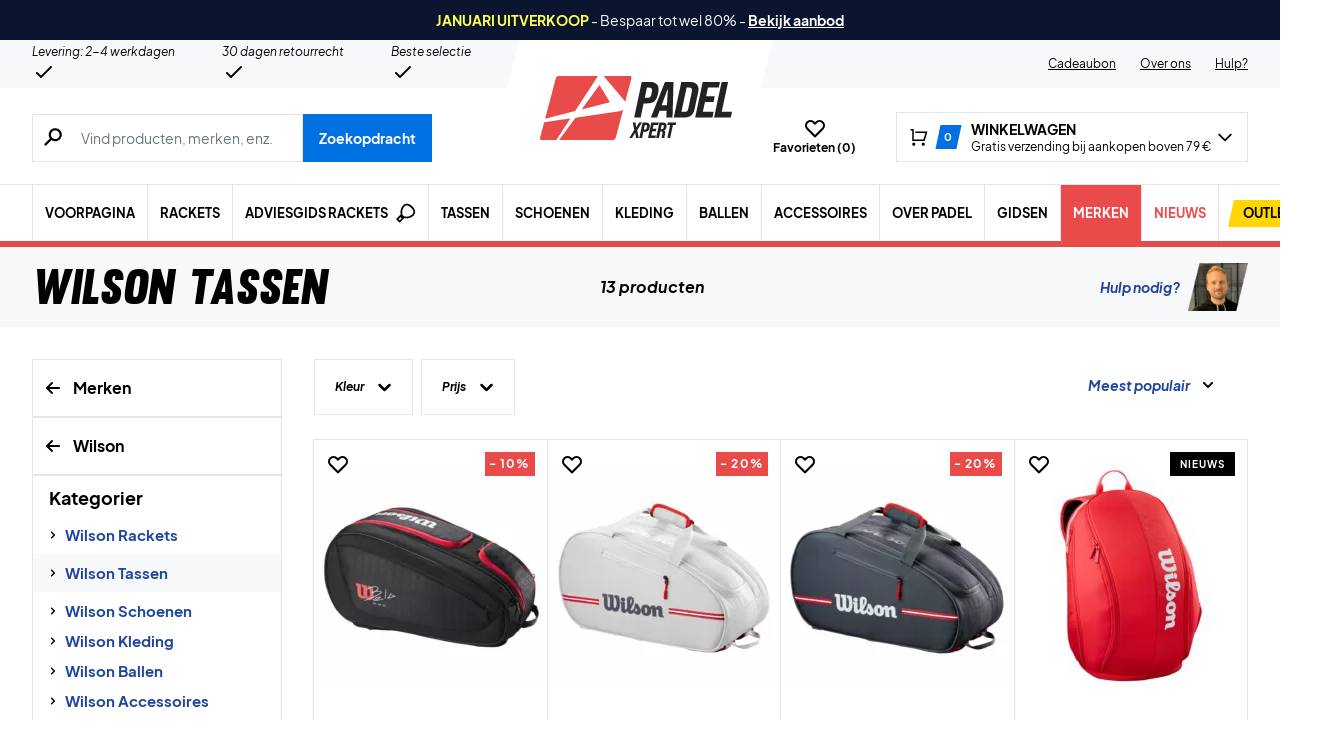

--- FILE ---
content_type: text/html; charset=UTF-8
request_url: https://padelxpert.nl/wp-admin/admin-ajax.php
body_size: -444
content:
{"wcStoreNonce":"513b21c1cb"}

--- FILE ---
content_type: text/html; charset=UTF-8
request_url: https://padelxpert.nl/wp-admin/admin-ajax.php
body_size: -309
content:
{" Donkergroen":1," Grijs":1," Rood":7," Wit":1," Zwart":4}